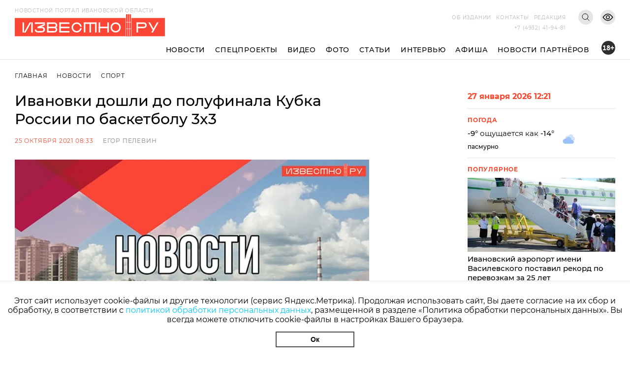

--- FILE ---
content_type: text/html; charset=utf-8
request_url: https://i3vestno.ru/news/2021/10/25/ivanovki_doshli_do_polufinala_kubka_rosi_po_basketbolu_3x3
body_size: 10618
content:
<!DOCTYPE html>
<html lang="ru">
<head>
    <meta charset="utf-8" />
    <meta name="viewport" content="width=device-width, initial-scale=1.0" />
    <link rel="apple-touch-icon" sizes="180x180" href="/apple-touch-icon.png">
<link rel="icon" type="image/png" sizes="32x32" href="/favicon-32x32.png">
<link rel="icon" type="image/png" sizes="16x16" href="/favicon-16x16.png">
<link rel="manifest" href="/site.webmanifest">
<link rel="mask-icon" href="/safari-pinned-tab.svg" color="#5bbad5">
<meta name="msapplication-TileColor" content="#da532c">
<meta name="theme-color" content="#ffffff">
    <title>Ивановки дошли до полуфинала Кубка России по баскетболу 3x3</title>
<meta name="description" content="Ивановки дошли до полуфинала Кубка России по баскетболу 3x3" />
<link rel="canonical" href="https://i3vestno.ru/news/2021/10/25/ivanovki_doshli_do_polufinala_kubka_rosi_po_basketbolu_3x3" />
<link rel="amphtml" href="https://i3vestno.ru/news/2021/10/25/ivanovki_doshli_do_polufinala_kubka_rosi_po_basketbolu_3x3/amp" />


    
<meta property="og:type" content="article" />
<meta property="og:title" content="Ивановки дошли до полуфинала Кубка России по баскетболу 3x3" />
<meta property="og:description" content="Ивановки дошли до полуфинала Кубка России по баскетболу 3x3" />
<meta property="og:url" content="https://i3vestno.ru/news/2021/10/25/ivanovki_doshli_do_polufinala_kubka_rosi_po_basketbolu_3x3" />
<meta property="og:image" content="https://i3vestno.ru/images/news_stub.jpg" />
<link type="image/jpeg" rel="image_src" href="https://i3vestno.ru/images/news_stub.jpg" />

    <link rel="stylesheet" href="/css/font-awesome.css">
    <link rel="stylesheet" href="/css/slick.css" />
    <link rel="stylesheet" href="/css/lightgallery.css" />
    <link rel="stylesheet" href="/css/site.css?v=ZgDJ4SKhSEukSXmSU0aceZWy_7Pv5fzZaK5S7wVz9V0" />
    <link rel="stylesheet" href="/css/bvi.min.css" />
</head>
<body>
    <div class="above_header_banner">
        
    </div>
    <header class="header">
        <form class="content_width search_form" method="post" action="/search">
            <input class="search_form_input" name="query" type="text" placeholder="Поиск по сайту" required />
            <button class="search_form_button" type="submit">Поиск</button>
        </form>
        <div class="content_width header_content">
            <a class="header_logo_block" href="/">
                <img src="/images/logo.svg" alt="Известно лого" />
                <span class="header_logo_name">Новостной портал Ивановской области</span>
            </a>
            <div class="header_mobile_age_rating">18+</div>
            <div class="header_right_block">
                <div class="header_top_right_block">
                    <nav class="header_top_right_menu">
                        <a class="header_top_right_menu_item" href="/about">Об издании</a>
                        <a class="header_top_right_menu_item" href="/contacts">Контакты</a>
                        <a class="header_top_right_menu_item" href="/edition">Редакция</a>
                    </nav>
                    <button class="header_top_right_search_button bvi-no-styles" type="button"></button>
                    <button class="header_low_vision_button bvi-open"><img src="/images/eye-show-svgrepo-com 1.png" /></button>
                    <button class="menu_button" onclick="toggleMenu()">
                        <div class="menu_button_line_1"></div>
                        <div class="menu_button_line_2"></div>
                        <div class="menu_button_line_3"></div>
                    </button>
                    <div class="header_top_right_phone_container">
                        <a class="header_top_right_phone" href="tel:+74932419481">
                            +7 (4932) 41-94-81
                        </a>
                    </div>
                </div>
            </div>
            <div class="header_bottom_block">
                <nav class="header_bottom_right_menu">
                    <a class="header_bottom_right_menu_item" href="/news">Новости</a>
                    <a class="header_bottom_right_menu_item" href="/special_projects">Спецпроекты</a>
                    <a class="header_bottom_right_menu_item" href="/videos">Видео</a>
                    <a class="header_bottom_right_menu_item" href="/photos">Фото</a>
                    <a class="header_bottom_right_menu_item" href="/articles">Статьи</a>
                    <a class="header_bottom_right_menu_item" href="/interviews">Интервью</a>
                    <a class="header_bottom_right_menu_item" href="/posters">Афиша</a>
                    <a class="header_bottom_right_menu_item" href="/companynews">Новости партнёров</a>
                    <div class="mobile_secondary_menu">
                        <a class="header_top_right_menu_item" href="/about">Об издании</a>
                        <a class="header_top_right_menu_item" href="/contacts">Контакты</a>
                        <a class="header_top_right_menu_item" href="/edition">Редакция</a>
                    </div>
                </nav>
                <div class="header_bottom_right_age_rating">18+</div>
            </div>
        </div>
        <div class="header_reading_progress_bar"></div>
    </header>
    <main role="main">
        
        <div class="content_width" style="display:flex">
            <section class="main_page_date_block mobile">
                27 января 2026 12:21
            </section>
            <section class="weather_block mobile">
                <header class="column_block_header">
                    Погода
                </header>
                <div class="weather_block_info">
                    <span class="weather_temperature"></span>°
                </div>
                <img class="weather_image" src="" alt="Погода" />
                <div class="header_mobile_age_rating_2">18+</div>
            </section>
        </div>
        <section class="page_body">
    <div class="content_width">
        <section class="breadcrumbs">
            <a class="breadcrumb_item" href="/">Главная</a>
            <a class="breadcrumb_item" href="/news">Новости</a>
            <a class="breadcrumb_item" href="/categories/sport">Спорт</a>
        </section>
        <div class="news_body">
            <section class="news_content">
                <header class="news_header"><h1>Ивановки дошли до полуфинала Кубка России по баскетболу 3x3</h1></header>
                <section class="news_info">
                    <span class="news_info_datetime">25 октября 2021 08:33</span>
                        <a class="news_info_author" href="/authors/egor_pelevin">Егор Пелевин</a>
                </section>
                <div class="news_image">
                    <img src="https://imagecdn.ru/width?width=1200&amp;tryconverttowebp=true&amp;alias=i3vestno.ru/images/news_stub.jpg" />
                </div>
                <p class="news_image_copyright">Фото: РФБ</p>
                <article class="news_text">
                    <p>Воспитанницы ивановской спортшколы № 4 успешно выступили на женском Кубке России по баскетболу 3x3 в Перми. Составленная на базе игроков &quot;Энергии-Юниор&quot; команда &quot;Тигрицы&quot; заняла четвертое место. Об этом Известно.ру рассказал ее главный тренер Игорь Сидоркин.</p>

<p>Изначально на соревнования&nbsp;должны были отправиться баскетболистки основного состава &quot;Энергии&quot;, но из-за плотного графика выступлений в Суперлиге-1 тренеры&nbsp;решили&nbsp;послать на турнир&nbsp;молодежь.&nbsp;На предварительном раунде &quot;Тигрицы&quot;, за которых играли Карина Камбулатова, Маргарита Галенко, София Буторина и Елизавета Бондарчук, заняли первое место в своей группе. В первом матче ивановки получили победу, не выходя на корт: их стартовый соперник новосибирский &quot;Новотек&quot; в последний момент отказался от участия в Кубке. Во втором поединке разгромил нижегородский &quot;Лидер&quot; (21:5).</p>

<p>В 1/8 финала&nbsp;коллектив Сидоркина встретился с&nbsp;екатеринбургским &quot;ЦОПом&quot;. Долгое время &quot;Тигрицы&quot; уступали в счете, но рывок в концовке позволил им выйти вперед. На последней секунде уральские баскетболистки сравняли счет и перевели встречу в овертайм, где всё решил точный дальний бросок Маргариты Галенко &ndash; 19:17.</p>

<p>В 1/4 финала ивановки оказались сильнее хозяек &ndash; пермской &quot;Пармы-КОР&quot; (13:9). Однако побороться за медали турнира у юниорок не получилось: в полуфинале они уступили будущему обладателю Кубка России &ndash; &quot;Самаре&quot; (10:20), а в матче за третье место &ndash; &quot;Москве&quot; (11:20). Эти два клуба входят в число лидеров рейтинга женских команд по баскетболу 3x3.</p>

<p>&quot;На подготовку к турниру у нас было мало времени. На постоянной основе игроки&nbsp;занимаются классическим баскетболом. Но им удалось быстро перестроиться под специфику&nbsp;3x3, &ndash; отметил Сидоркин. &ndash; Команда выдала фантастический матч против &quot;ЦОП&quot;, уверенно победила в четвертьфинале. В матче с &quot;Самарой&quot; нам было очень сложно&nbsp;&ndash; эта команда на турнире уверенно обыграла всех. На поединок на бронзу нам не хватило сил&quot;.</p>

<p>Четвертое место &ndash; лучший&nbsp;результат&nbsp;для ивановских команд за всё время выступлений в Кубке России по баскетболу 3x3. В прошлом году &quot;Энергия&quot; <a href="http://i3vestno.ru/novosti/-920920">прекратила борьбу за трофей</a> на стадии четвертьфинала.</p>

<p>Известно.ру сообщал, что в прошлом году основная команда &quot;Энергии&quot; стала <a href="http://i3vestno.ru/novosti/-77510">серебряным призером</a> взрослого чемпионата России по баскетболу 3x3, а в мае&nbsp;<a href="http://i3vestno.ru/novosti/-828055">заняла второе место</a> на домашнем молодежном первенстве страны.&nbsp;</p>
                </article>
                

                	<section class="news_tags_block">
		<span class="news_tag_label">Теги:</span>
			<a class="news_tag" href="/tags/ekologiya">экология</a>
			<a class="news_tag" href="/tags/sport">спорт</a>
			<a class="news_tag" href="/tags/obshchestvo">общество</a>
	</section>

                <section class="social_share_block">
                    <span class="social_share_block_text">Поделиться в социальных сетях</span>
                    
<a class="social_share_link" href="https://vk.com/share.php?url=https://i3vestno.ru/news/2021/10/25/ivanovki_doshli_do_polufinala_kubka_rosi_po_basketbolu_3x3"><span class="fa fa-vk"></span></a>
<a class="social_share_link" href="https://connect.ok.ru/offer?url=https://i3vestno.ru/news/2021/10/25/ivanovki_doshli_do_polufinala_kubka_rosi_po_basketbolu_3x3"><span class="fa fa-odnoklassniki"></span></a>
                </section>
            </section>
            
<aside class="news_aside">
	<section class="main_page_date_block">
		27 января 2026 12:21
	</section>
	<section class="weather_block">
		<header class="column_block_header">
			Погода
		</header>
		<div class="weather_block_info">
			<span class="weather_temperature_line"><span class="weather_temperature"></span>° ощущается как <span class="weather_temperature_feels_like"></span>°</span>
			<span class="weather_condition"></span>
		</div>
		<img class="weather_image" src="" />
	</section>
	
	
	<header class="column_block_header">
	Популярное
</header>
	<section class="main_page_news_item">
		<a href="/news/2026/01/14/ivanovskiy_aeroport_imeni_vasilevskogo_postavil_rekord_po_perevozkam_za_25_let">
			<div class="main_page_news_item_image">
				<img class="lozad" data-src="https://imagecdn.ru/crop?width=400&amp;height=200&amp;tryconverttowebp=true&amp;alias=i3vestno.ru/images/2026/01/14/184d63046be343c0b5025d9414583d96.jpeg" src="https://imagecdn.ru/crop?width=400&amp;height=200&amp;lqip=true&amp;tryconverttowebp=true&amp;alias=i3vestno.ru/images/2026/01/14/184d63046be343c0b5025d9414583d96.jpeg" alt="Ивановский аэропорт имени Василевского поставил рекорд по перевозкам за 25 лет" />
			</div>
			Ивановский аэропорт имени Василевского поставил рекорд по перевозкам за 25 лет
		</a>
		<span class="datetime">14.01.2026 14:36</span>
	</section>
	<section class="main_page_news_item">
		<a href="/news/2026/01/13/sk_rf_vzyal_na_kontrol_rassledovanie_dorozhnogo_konflikta_v_ivanovskoy_oblasti">
			<div class="main_page_news_item_image">
				<img class="lozad" data-src="https://imagecdn.ru/crop?width=400&amp;height=200&amp;tryconverttowebp=true&amp;alias=i3vestno.ru/images/2026/01/13/c493460acba1465faf2b16f9fa4511e3.jpg" src="https://imagecdn.ru/crop?width=400&amp;height=200&amp;lqip=true&amp;tryconverttowebp=true&amp;alias=i3vestno.ru/images/2026/01/13/c493460acba1465faf2b16f9fa4511e3.jpg" alt="СК РФ взял на контроль расследование дорожного конфликта в Ивановской области" />
			</div>
			СК РФ взял на контроль расследование дорожного конфликта в Ивановской области
		</a>
		<span class="datetime">13.01.2026 09:22</span>
	</section>
	<section class="main_page_news_item">
		<a href="/news/2026/01/16/ivanovskiy_student_medik_spas_zhizn_cheloveka_stav_donorom_kostnogo_mozga">
			<div class="main_page_news_item_image">
				<img class="lozad" data-src="https://imagecdn.ru/crop?width=400&amp;height=200&amp;tryconverttowebp=true&amp;alias=i3vestno.ru/images/2026/01/16/94a6731a0c9949bf87d1e76bae4c0ab6.jpg" src="https://imagecdn.ru/crop?width=400&amp;height=200&amp;lqip=true&amp;tryconverttowebp=true&amp;alias=i3vestno.ru/images/2026/01/16/94a6731a0c9949bf87d1e76bae4c0ab6.jpg" alt="Ивановский студент-медик спас жизнь человека, став донором костного мозга" />
			</div>
			Ивановский студент-медик спас жизнь человека, став донором костного мозга
		</a>
		<span class="datetime">16.01.2026 10:26</span>
	</section>
	<section class="main_page_news_item">
		<a href="/news/2026/01/25/pochti_15_000_zhiteley_ivanovskoy_oblasti_iskali_dopolnitelnyy_dohod_v_2025_godu_">
			<div class="main_page_news_item_image">
				<img class="lozad" data-src="https://imagecdn.ru/crop?width=400&amp;height=200&amp;tryconverttowebp=true&amp;alias=i3vestno.ru/images/2026/01/23/fb79fb452ba24d388893f997c3f5cbb8.jpeg" src="https://imagecdn.ru/crop?width=400&amp;height=200&amp;lqip=true&amp;tryconverttowebp=true&amp;alias=i3vestno.ru/images/2026/01/23/fb79fb452ba24d388893f997c3f5cbb8.jpeg" alt="Почти 15 000 жителей Ивановской области искали дополнительный доход в 2025 году " />
			</div>
			Почти 15 000 жителей Ивановской области искали дополнительный доход в 2025 году 
		</a>
		<span class="datetime">25.01.2026 19:02</span>
	</section>
	<section class="main_page_news_item">
		<a href="/news/2026/01/23/_dipos_investiruet_2_3_mlrd_rubley_v_novoe_proizvodstvo_v_ivanovskoy_oblasti">
			<div class="main_page_news_item_image">
				<img class="lozad" data-src="https://imagecdn.ru/crop?width=400&amp;height=200&amp;tryconverttowebp=true&amp;alias=i3vestno.ru/images/2026/01/23/56cf14b5443e4e4cad47ca7e0142598d.jpeg" src="https://imagecdn.ru/crop?width=400&amp;height=200&amp;lqip=true&amp;tryconverttowebp=true&amp;alias=i3vestno.ru/images/2026/01/23/56cf14b5443e4e4cad47ca7e0142598d.jpeg" alt="&quot;ДиПОС&quot; инвестирует 2,3 млрд рублей в новое производство в Ивановской области" />
			</div>
			&quot;ДиПОС&quot; инвестирует 2,3 млрд рублей в новое производство в Ивановской области
		</a>
		<span class="datetime">23.01.2026 13:21</span>
	</section>
	<section class="main_page_news_item">
		<a href="/news/2026/01/16/gde_kupatsya_na_kreshchenie_gospodne_2026_goda_v_ivanovskoy_oblasti_adresa_kupeley">
			<div class="main_page_news_item_image">
				<img class="lozad" data-src="https://imagecdn.ru/crop?width=400&amp;height=200&amp;tryconverttowebp=true&amp;alias=i3vestno.ru/images/2026/01/16/9510f5074f554d09aaaf2b8f20428d9a.jpeg" src="https://imagecdn.ru/crop?width=400&amp;height=200&amp;lqip=true&amp;tryconverttowebp=true&amp;alias=i3vestno.ru/images/2026/01/16/9510f5074f554d09aaaf2b8f20428d9a.jpeg" alt="Где купаться на Крещение Господне 2026 года в Ивановской области: адреса купелей" />
			</div>
			Где купаться на Крещение Господне 2026 года в Ивановской области: адреса купелей
		</a>
		<span class="datetime">16.01.2026 14:12</span>
	</section>

</aside>


        </div>
    </div>
    	<section class="tag_content_block">
		<div class="content_width">
			<div class="tag_content_wrapper">
				<header class="vertical_header">Смотрите также</header>
				<div class="tag_content_list">
						<section class="tag_content">
							<a class="tag_content_link" href="/news/2026/01/23/v_ivanovskoy_oblasti_testiruyut_rodniki_na_toksiny_i_bakterii">В Ивановской области тестируют родники на токсины и бактерии</a>
							<span class="datetime">23 января 17:58</span>
						</section>
						<section class="tag_content">
							<a class="tag_content_link" href="/news/2026/01/20/v_rodnikah_v_centre_goroda_begala_rys">В Родниках в центре города бегала рысь</a>
							<span class="datetime">20 января 17:43</span>
						</section>
						<section class="tag_content">
							<a class="tag_content_link" href="/news/2026/01/16/v_ivanovskoy_oblasti_vskrylos_narushenie_zakona_pri_realizacii_nacproekta_ekologiya_">В Ивановской области вскрылось нарушение закона при реализации нацпроекта &quot;Экология&quot;</a>
							<span class="datetime">16 января 16:07</span>
						</section>
						<section class="tag_content">
							<a class="tag_content_link" href="/news/2025/12/04/na_kontrole_sk_svalka_u_tarasihi_v_kineshemskom_rayone_ugrozhaet_volge">На контроле СК: свалка у Тарасихи в Кинешемском районе угрожает Волге</a>
							<span class="datetime">4 декабря 2025 10:55</span>
						</section>
						<section class="tag_content">
							<a class="tag_content_link" href="/news/2025/12/02/ivanovskiy_proekt_zelenaya_nit_snova_pobedil_v_zelenoy_premii_">Ивановский проект &quot;Зеленая нить&quot; снова победил в &quot;Зеленой премии&quot;</a>
							<span class="datetime">2 декабря 2025 14:21</span>
						</section>
				</div>
			</div>
		</div>
	</section>

</section>


    </main>
    
    <footer class="footer">
        <div class="footer_container content_width">
            <div class="footer_logo">
                <img src="/images/ivobl.png" />
            </div>
            <div class="footer_main">
                <div class="footer_main_center">
                    <div class="footer_copyright">© Известно.ру </div>
                    <p class="footer_main_text">
                        Копирование материалов без ссылки на сайт запрещено<br />
                        <a href="/termsofuse">Условия использования сайта</a><br />
                        <a href="/policy">Политика обработки персональных данных</a>
                    </p>
                    <section class="footer_social_links">
                        <a class="footer_social_link" target="_blank" href="https://max.ru/i3vestno">
                            <img src="/images/max-logo-red.png" alt="max" />
                        </a>
                        <a class="footer_social_link" target="_blank" href="https://vk.com/i3vestno">
                            <img src="/images/vk2.svg" alt="вконтакте" />
                        </a>
                        <a class="footer_social_link" target="_blank" href="https://my.mail.ru/community/i3vestno">
                            <img src="/images/mr.svg" alt="mail.ru" />
                        </a>
                        <a class="footer_social_link" target="_blank" href="https://ok.ru/i3vestno">
                            <img src="/images/od.svg" alt="одноклассники" />
                        </a>
                        <a class="footer_social_link" target="_blank" href="https://zen.yandex.ru/id/5f561e7dde0f6232deba7a6c">
                            <img src="/images/zen.svg" alt="яндекс дзен" />
                        </a>
                    </section>
                </div>
                <nav class="footer_menu">
                    <a class="footer_menu_link" href="/about">Об издании</a>
                    <a class="footer_menu_link" href="/contacts">Контакты</a>
                    <a class="footer_menu_link" href="/edition">Редакция</a>
                </nav>
                <section class="footer_contacts">
                    <div class="footer_contact_item">
                        <div class="footer_contact_item_name">Подписка</div>
                        <a class="footer_contact_item_link" href="mailto:igpodpiska@bk.ru">igpodpiska@bk.ru</a>
                    </div>
                    <div class="footer_contact_item">
                        <div class="footer_contact_item_name">Email</div>
                        <a class="footer_contact_item_link" href="mailto:ivgazeta@bk.ru">ivgazeta@bk.ru</a>
                    </div>
                    <div class="footer_contact_item">
                        <div class="footer_contact_item_name">Реклама</div>
                        <a class="footer_contact_item_link" href="mailto:igreklama@bk.ru">igreklama@bk.ru</a>
                    </div>
                    <div class="footer_contact_item">
                        <div class="footer_contact_item_name">Телефон</div>
                        <a class="footer_contact_item_link" href="mailto:+74932419481">+7 (4932) 41-94-81</a>
                    </div>
                </section>
                <section class="footer_info">
                    
<div class="editable_html" data-editable-code="ФутерИнформацияТекст">
<p>СМИ: Izvestno.ru. Реестровая запись 08.11.2019 серия ЭЛ № ФС 77 - 77192</p>
<p>Учредитель: БУ &laquo;Ивановские газеты&raquo;. Главный редактор: Кузьмичев А.Е.</p></div>

                </section>
                <div class="footer_bottom_block">
                    <section class="metrika_block">
	<!-- Yandex.Metrika informer -->
	
	<!-- /Yandex.Metrika counter -->
	<!-- Liveinternet informer -->
	
	<!-- /Liveinternet informer -->
</section>

                    <section class="developers_block">
                        <p>
                            Разработка сайта <a href="https://thisislogic.ru" target="_blank" rel="nofollow">thisislogic.ru</a>
                        </p>
                    </section>
                </div>
            </div>
        </div>
    </footer>
    <div id="goTop"></div>
    <div class="cookie_agreement">
        <p class="cookie_agreement_text">Этот сайт использует cookie-файлы и другие технологии (сервис Яндекс.Метрика). Продолжая использовать сайт, Вы даете согласие на их сбор и обработку, в соответствии с <a href="/policy">политикой обработки персональных данных</a>, размещенной в разделе «Политика обработки персональных данных». Вы всегда можете отключить cookie-файлы в настройках Вашего браузера.</p>
        <button class="cookie_ok_button" type="button" onclick="setCookieAgree();">Ок</button>
    </div>
    <script src="/lib/jquery/jquery.min.js"></script>
    <script src="/js/slick.min.js"></script>
    <script src="/js/lightgallery.min.js"></script>
    <script src="/js/jquery.gotop.min.js"></script>
    <script src="https://cdn.jsdelivr.net/npm/lozad/dist/lozad.min.js"></script>
    <script src="/js/cookie.js"></script>
    <script src="/js/bvi.js"></script>
    <script src="/js/site.js?v=akMks5e4yjKxYYtLybkm8UkwZ_TqNJt0HBPcWCsGk-A"></script>
    <script>
        GlobalSettings.bannerInterval = 15000;
    </script>
    
    <script>
        $('.news_gallery').slick({
            variableWidth: true,
            centerMode: false,
            dots: false,
            infinite: false,
            nextArrow: '<div class="right_arrow"><i class="fa fa-arrow-right"></i></div>',
            prevArrow: '<div class="left_arrow"><i class="fa fa-arrow-left"></i></div>'
        });

        $('.news_gallery').each(function () {
            lightGallery(this, { selector: '.news_gallery_item img' });
        });
    </script>

    
    <!-- Yandex.Metrika counter -->
<script type="text/javascript" >
   (function(m,e,t,r,i,k,a){m[i]=m[i]||function(){(m[i].a=m[i].a||[]).push(arguments)};
   m[i].l=1*new Date();
   for (var j = 0; j < document.scripts.length; j++) {if (document.scripts[j].src === r) { return; }}
   k=e.createElement(t),a=e.getElementsByTagName(t)[0],k.async=1,k.src=r,a.parentNode.insertBefore(k,a)})
   (window, document, "script", "https://mc.yandex.ru/metrika/tag.js", "ym");

   ym(56831743, "init", {
        clickmap:true,
        trackLinks:true,
        accurateTrackBounce:true
   });
</script>
<noscript><div><img src="https://mc.yandex.ru/watch/56831743" style="position:absolute; left:-9999px;" alt="" /></div></noscript>
<!-- /Yandex.Metrika counter -->
<!-- Global site tag (gtag.js) - Google Analytics -->

<!-- /Global site tag (gtag.js) - Google Analytics -->
<!-- LiveInternet counter -->
<script>
new Image().src = "https://counter.yadro.ru/hit?r"+
escape(document.referrer)+((typeof(screen)=="undefined")?"":
";s"+screen.width+"*"+screen.height+"*"+(screen.colorDepth?
screen.colorDepth:screen.pixelDepth))+";u"+escape(document.URL)+
";h"+escape(document.title.substring(0,150))+
";"+Math.random();</script>
<!-- /LiveInternet counter -->
<!-- MailRu counter -->
<script type="text/javascript">
var _tmr = window._tmr || (window._tmr = []);
_tmr.push({id: "3159346", type: "pageView", start: (new Date()).getTime()});
(function (d, w, id) {
  if (d.getElementById(id)) return;
  var ts = d.createElement("script"); ts.type = "text/javascript"; ts.async = true; ts.id = id;
  ts.src = "https://top-fwz1.mail.ru/js/code.js";
  var f = function () {var s = d.getElementsByTagName("script")[0]; s.parentNode.insertBefore(ts, s);};
  if (w.opera == "[object Opera]") { d.addEventListener("DOMContentLoaded", f, false); } else { f(); }
})(document, window, "tmr-code");
</script>
<noscript><div><img src="https://top-fwz1.mail.ru/counter?id=3159346;js=na" style="position:absolute;left:-9999px;" alt="Top.Mail.Ru" /></div></noscript>
<!-- /MailRu counter -->

</body>
</html>
